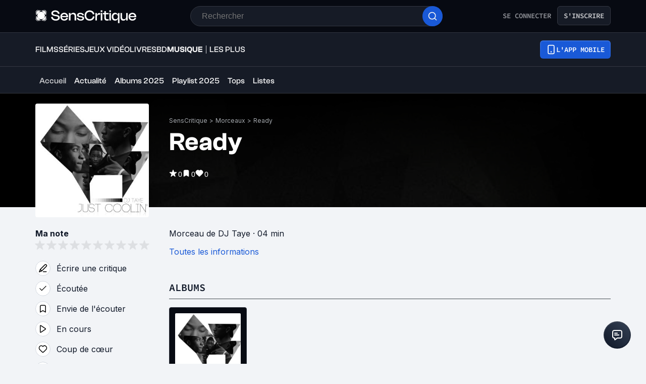

--- FILE ---
content_type: application/javascript; charset=UTF-8
request_url: https://www.senscritique.com/_next/static/chunks/1341.f3191b0a625d92b9.js
body_size: 8850
content:
(self.webpackChunk_N_E=self.webpackChunk_N_E||[]).push([[1341,4943,8969,696,1542,8502,8760,3305],{28928:function(e,n,i){var t={kind:"Document",definitions:[{kind:"FragmentDefinition",name:{kind:"Name",value:"CommonProductMinimalInfos"},typeCondition:{kind:"NamedType",name:{kind:"Name",value:"Product"}},directives:[],selectionSet:{kind:"SelectionSet",selections:[{kind:"FragmentSpread",name:{kind:"Name",value:"ProductNano"},directives:[]},{kind:"Field",name:{kind:"Name",value:"category"},arguments:[],directives:[]},{kind:"Field",name:{kind:"Name",value:"channel"},arguments:[],directives:[]},{kind:"Field",name:{kind:"Name",value:"dateCreation"},arguments:[],directives:[]},{kind:"Field",name:{kind:"Name",value:"dateLastUpdate"},arguments:[],directives:[]},{kind:"Field",name:{kind:"Name",value:"dateRelease"},arguments:[],directives:[]},{kind:"Field",name:{kind:"Name",value:"dateReleaseEarlyAccess"},arguments:[],directives:[]},{kind:"Field",name:{kind:"Name",value:"dateReleaseJP"},arguments:[],directives:[]},{kind:"Field",name:{kind:"Name",value:"dateReleaseOriginal"},arguments:[],directives:[]},{kind:"Field",name:{kind:"Name",value:"dateReleaseUS"},arguments:[],directives:[]},{kind:"Field",name:{kind:"Name",value:"displayedYear"},arguments:[],directives:[]},{kind:"Field",name:{kind:"Name",value:"duration"},arguments:[],directives:[]},{kind:"Field",name:{kind:"Name",value:"episodeNumber"},arguments:[],directives:[]},{kind:"Field",name:{kind:"Name",value:"frenchReleaseDate"},arguments:[],directives:[]},{kind:"Field",name:{kind:"Name",value:"listCount"},arguments:[],directives:[]},{kind:"Field",name:{kind:"Name",value:"numberOfEpisodes"},arguments:[],directives:[]},{kind:"Field",name:{kind:"Name",value:"numberOfSeasons"},arguments:[],directives:[]},{kind:"Field",name:{kind:"Name",value:"originalRun"},arguments:[],directives:[]},{kind:"Field",name:{kind:"Name",value:"originalTitle"},arguments:[],directives:[]},{kind:"Field",name:{kind:"Name",value:"parentTvShowId"},arguments:[],directives:[]},{kind:"Field",name:{kind:"Name",value:"productionStatus"},arguments:[],directives:[]},{kind:"Field",name:{kind:"Name",value:"retailReleaseDate"},arguments:[],directives:[]},{kind:"Field",name:{kind:"Name",value:"seasonId"},arguments:[],directives:[]},{kind:"Field",name:{kind:"Name",value:"seasonNumber"},arguments:[],directives:[]},{kind:"Field",name:{kind:"Name",value:"subtitle"},arguments:[],directives:[]},{kind:"Field",name:{kind:"Name",value:"synopsis"},arguments:[],directives:[]},{kind:"Field",name:{kind:"Name",value:"url"},arguments:[],directives:[]},{kind:"Field",name:{kind:"Name",value:"canalVOD"},arguments:[],directives:[],selectionSet:{kind:"SelectionSet",selections:[{kind:"Field",name:{kind:"Name",value:"url"},arguments:[],directives:[]}]}},{kind:"Field",name:{kind:"Name",value:"tvChannel"},arguments:[],directives:[],selectionSet:{kind:"SelectionSet",selections:[{kind:"Field",name:{kind:"Name",value:"name"},arguments:[],directives:[]},{kind:"Field",name:{kind:"Name",value:"url"},arguments:[],directives:[]}]}},{kind:"Field",name:{kind:"Name",value:"countries"},arguments:[],directives:[],selectionSet:{kind:"SelectionSet",selections:[{kind:"Field",name:{kind:"Name",value:"id"},arguments:[],directives:[]},{kind:"Field",name:{kind:"Name",value:"name"},arguments:[],directives:[]}]}},{kind:"Field",name:{kind:"Name",value:"franchises"},arguments:[],directives:[],selectionSet:{kind:"SelectionSet",selections:[{kind:"Field",name:{kind:"Name",value:"id"},arguments:[],directives:[]},{kind:"Field",name:{kind:"Name",value:"label"},arguments:[],directives:[]},{kind:"Field",name:{kind:"Name",value:"slug"},arguments:[],directives:[]},{kind:"Field",name:{kind:"Name",value:"url"},arguments:[],directives:[]}]}},{kind:"Field",name:{kind:"Name",value:"gameSystems"},arguments:[],directives:[],selectionSet:{kind:"SelectionSet",selections:[{kind:"Field",name:{kind:"Name",value:"id"},arguments:[],directives:[]},{kind:"Field",name:{kind:"Name",value:"label"},arguments:[],directives:[]}]}},{kind:"Field",name:{kind:"Name",value:"genresInfos"},arguments:[],directives:[],selectionSet:{kind:"SelectionSet",selections:[{kind:"Field",name:{kind:"Name",value:"id"},arguments:[],directives:[]},{kind:"Field",name:{kind:"Name",value:"label"},arguments:[],directives:[]},{kind:"Field",name:{kind:"Name",value:"slug"},arguments:[],directives:[]},{kind:"Field",name:{kind:"Name",value:"url"},arguments:[],directives:[]}]}},{kind:"Field",name:{kind:"Name",value:"isbn"},arguments:[],directives:[]},{kind:"Field",name:{kind:"Name",value:"medias"},arguments:[{kind:"Argument",name:{kind:"Name",value:"backdropSize"},value:{kind:"StringValue",value:"1200",block:!1}}],directives:[],selectionSet:{kind:"SelectionSet",selections:[{kind:"Field",name:{kind:"Name",value:"randomBackdrop"},arguments:[],directives:[]},{kind:"Field",name:{kind:"Name",value:"pictureWithMetadata"},arguments:[],directives:[],selectionSet:{kind:"SelectionSet",selections:[{kind:"Field",name:{kind:"Name",value:"url"},arguments:[],directives:[]},{kind:"Field",name:{kind:"Name",value:"width"},arguments:[],directives:[]},{kind:"Field",name:{kind:"Name",value:"height"},arguments:[],directives:[]}]}},{kind:"Field",name:{kind:"Name",value:"backdrop"},arguments:[],directives:[]},{kind:"Field",name:{kind:"Name",value:"picture"},arguments:[],directives:[]},{kind:"Field",name:{kind:"Name",value:"screenshot"},arguments:[],directives:[]},{kind:"Field",name:{kind:"Name",value:"videos"},arguments:[],directives:[],selectionSet:{kind:"SelectionSet",selections:[{kind:"Field",name:{kind:"Name",value:"id"},arguments:[],directives:[]},{kind:"Field",name:{kind:"Name",value:"image"},arguments:[],directives:[]},{kind:"Field",name:{kind:"Name",value:"provider"},arguments:[],directives:[]},{kind:"Field",name:{kind:"Name",value:"type"},arguments:[],directives:[]}]}}]}},{kind:"Field",name:{kind:"Name",value:"soundtracks"},arguments:[],directives:[],selectionSet:{kind:"SelectionSet",selections:[{kind:"Field",name:{kind:"Name",value:"id"},arguments:[],directives:[]},{kind:"Field",name:{kind:"Name",value:"title"},arguments:[],directives:[]},{kind:"Field",name:{kind:"Name",value:"url"},arguments:[],directives:[]}]}},{kind:"Field",name:{kind:"Name",value:"stats"},arguments:[],directives:[],selectionSet:{kind:"SelectionSet",selections:[{kind:"Field",name:{kind:"Name",value:"currentCount"},arguments:[],directives:[]},{kind:"Field",name:{kind:"Name",value:"ratingCount"},arguments:[],directives:[]},{kind:"Field",name:{kind:"Name",value:"recommendCount"},arguments:[],directives:[]},{kind:"Field",name:{kind:"Name",value:"reviewCount"},arguments:[],directives:[]},{kind:"Field",name:{kind:"Name",value:"wishCount"},arguments:[],directives:[]}]}},{kind:"Field",name:{kind:"Name",value:"__typename"},arguments:[],directives:[]}]}}],loc:{start:0,end:1146}};t.loc.source={body:'#import "queries/Product/fragments/ProductNano.gql"\n\nfragment CommonProductMinimalInfos on Product {\n  ...ProductNano\n  category\n  channel\n  dateCreation\n  dateLastUpdate\n  dateRelease\n  dateReleaseEarlyAccess\n  dateReleaseJP\n  dateReleaseOriginal\n  dateReleaseUS\n  displayedYear\n  duration\n  episodeNumber\n  frenchReleaseDate\n  listCount\n  numberOfEpisodes\n  numberOfSeasons\n  originalRun\n  originalTitle\n  parentTvShowId\n  productionStatus\n  retailReleaseDate\n  seasonId\n  seasonNumber\n  subtitle\n  synopsis\n  url\n  canalVOD {\n    url\n  }\n  tvChannel {\n    name\n    url\n  }\n  countries {\n    id\n    name\n  }\n  franchises {\n    id\n    label\n    slug\n    url\n  }\n  gameSystems {\n    id\n    label\n  }\n  genresInfos {\n    id\n    label\n    slug\n    url\n  }\n  isbn\n  medias(backdropSize: "1200") {\n    randomBackdrop\n    pictureWithMetadata {\n      url\n      width\n      height\n    }\n    backdrop\n    picture\n    screenshot\n    videos {\n      id\n      image\n      provider\n      type\n    }\n  }\n  soundtracks {\n    id\n    title\n    url\n  }\n  stats {\n    currentCount\n    ratingCount\n    recommendCount\n    reviewCount\n    wishCount\n  }\n  __typename\n}\n',name:"GraphQL request",locationOffset:{line:1,column:1}};var a={};t.definitions=t.definitions.concat(i(97542).definitions.filter(function(e){if("FragmentDefinition"!==e.kind)return!0;var n=e.name.value;return!a[n]&&(a[n]=!0,!0)}));var o={};function r(e,n){for(var i=0;i<e.definitions.length;i++){var t=e.definitions[i];if(t.name&&t.name.value==n)return t}}t.definitions.forEach(function(e){if(e.name){var n=new Set;(function e(n,i){if("FragmentSpread"===n.kind)i.add(n.name.value);else if("VariableDefinition"===n.kind){var t=n.type;"NamedType"===t.kind&&i.add(t.name.value)}n.selectionSet&&n.selectionSet.selections.forEach(function(n){e(n,i)}),n.variableDefinitions&&n.variableDefinitions.forEach(function(n){e(n,i)}),n.definitions&&n.definitions.forEach(function(n){e(n,i)})})(e,n),o[e.name.value]=n}}),e.exports=t,e.exports.CommonProductMinimalInfos=function(e,n){var i={kind:e.kind,definitions:[r(e,n)]};e.hasOwnProperty("loc")&&(i.loc=e.loc);var t=o[n]||new Set,a=new Set,d=new Set;for(t.forEach(function(e){d.add(e)});d.size>0;){var l=d;d=new Set,l.forEach(function(e){a.has(e)||(a.add(e),(o[e]||new Set).forEach(function(e){d.add(e)}))})}return a.forEach(function(n){var t=r(e,n);t&&i.definitions.push(t)}),i}(t,"CommonProductMinimalInfos")},97542:function(e){var n={kind:"Document",definitions:[{kind:"FragmentDefinition",name:{kind:"Name",value:"ProductNano"},typeCondition:{kind:"NamedType",name:{kind:"Name",value:"Product"}},directives:[],selectionSet:{kind:"SelectionSet",selections:[{kind:"Field",name:{kind:"Name",value:"id"},arguments:[],directives:[]},{kind:"Field",name:{kind:"Name",value:"rating"},arguments:[],directives:[]},{kind:"Field",name:{kind:"Name",value:"slug"},arguments:[],directives:[]},{kind:"Field",name:{kind:"Name",value:"title"},arguments:[],directives:[]},{kind:"Field",name:{kind:"Name",value:"universe"},arguments:[],directives:[]},{kind:"Field",name:{kind:"Name",value:"url"},arguments:[],directives:[]},{kind:"Field",name:{kind:"Name",value:"yearOfProduction"},arguments:[],directives:[]},{kind:"Field",name:{kind:"Name",value:"medias"},arguments:[{kind:"Argument",name:{kind:"Name",value:"backdropSize"},value:{kind:"StringValue",value:"1200",block:!1}}],directives:[],selectionSet:{kind:"SelectionSet",selections:[{kind:"Field",name:{kind:"Name",value:"backdrop"},arguments:[],directives:[]},{kind:"Field",name:{kind:"Name",value:"picture"},arguments:[],directives:[]},{kind:"Field",name:{kind:"Name",value:"pictureWithMetadata"},arguments:[],directives:[],selectionSet:{kind:"SelectionSet",selections:[{kind:"Field",name:{kind:"Name",value:"url"},arguments:[],directives:[]},{kind:"Field",name:{kind:"Name",value:"width"},arguments:[],directives:[]},{kind:"Field",name:{kind:"Name",value:"height"},arguments:[],directives:[]}]}},{kind:"Field",name:{kind:"Name",value:"screenshot"},arguments:[],directives:[]}]}},{kind:"Field",name:{kind:"Name",value:"__typename"},arguments:[],directives:[]}]}}],loc:{start:0,end:258}};n.loc.source={body:'fragment ProductNano on Product {\n  id\n  rating\n  slug\n  title\n  universe\n  url\n  yearOfProduction\n  medias(backdropSize: "1200") {\n    backdrop\n    picture\n    pictureWithMetadata {\n      url\n      width\n      height\n    }\n    screenshot\n  }\n  __typename\n}\n',name:"GraphQL request",locationOffset:{line:1,column:1}};var i={};function t(e,n){for(var i=0;i<e.definitions.length;i++){var t=e.definitions[i];if(t.name&&t.name.value==n)return t}}n.definitions.forEach(function(e){if(e.name){var n=new Set;(function e(n,i){if("FragmentSpread"===n.kind)i.add(n.name.value);else if("VariableDefinition"===n.kind){var t=n.type;"NamedType"===t.kind&&i.add(t.name.value)}n.selectionSet&&n.selectionSet.selections.forEach(function(n){e(n,i)}),n.variableDefinitions&&n.variableDefinitions.forEach(function(n){e(n,i)}),n.definitions&&n.definitions.forEach(function(n){e(n,i)})})(e,n),i[e.name.value]=n}}),e.exports=n,e.exports.ProductNano=function(e,n){var a={kind:e.kind,definitions:[t(e,n)]};e.hasOwnProperty("loc")&&(a.loc=e.loc);var o=i[n]||new Set,r=new Set,d=new Set;for(o.forEach(function(e){d.add(e)});d.size>0;){var l=d;d=new Set,l.forEach(function(e){r.has(e)||(r.add(e),(i[e]||new Set).forEach(function(e){d.add(e)}))})}return r.forEach(function(n){var i=t(e,n);i&&a.definitions.push(i)}),a}(n,"ProductNano")},32467:function(e,n,i){"use strict";i.r(n);var t=i(85893),a=i(5152),o=i.n(a),r=i(45697),d=i.n(r),l=i(41686),s=i(67294),c=i(39669),u=i(23621),m=i(78136);let v=o()(()=>i.e(3302).then(i.bind(i,83302)),{loadableGenerated:{webpack:()=>[83302]}}),h=(0,l.ZP)(c.bZ).withConfig({componentId:"sc-534fbaea-0"})(["margin:0 ",";width:100%;"],e=>{let{theme:n}=e;return n.gap.l}),g=l.ZP.div.withConfig({componentId:"sc-534fbaea-1"})(["align-items:center;background-color:",";border:1px solid ",";border-radius:",";cursor:",";display:flex;min-height:",";opacity:",";overflow:hidden;text-align:",";@media ","{border:none;background-color:transparent;text-align:left;&:hover{background-color:",";}","}"],e=>{let{theme:n,withoutHover:i}=e;return i?"transparent":n.new.colors.button.secondaryBg},e=>{let{theme:n}=e;return n.new.colors.button.secondaryBorder},e=>{let{size:n,theme:i}=e;return"calc(0.5 * ".concat(i.actionButtonSize[n].height,")")},e=>{let{disabled:n,pointer:i}=e;return n||!i?"default":"pointer"},e=>{let{size:n,theme:i}=e;return i.actionButtonSize[n].height},e=>{let{disabled:n}=e;return n?.2:1},e=>{let{withoutHover:n}=e;return n?"none":"center"},e=>{let{theme:n}=e;return n.device.tablet},e=>{let{withoutHover:n,theme:i}=e;return n?"transparent":i.new.colors.button.secondaryBgHover},e=>{let{active:n}=e;return!n&&(0,l.iv)(["&:hover > div{background-color:",";}"],e=>{let{withoutHover:n,theme:i}=e;return n?"transparent":i.new.colors.button.secondaryBgHover})}),k=l.ZP.div.withConfig({componentId:"sc-534fbaea-2"})(["align-items:center;background-color:",";border-radius:",";display:flex;flex-basis:",";flex-grow:0;flex-shrink:0;height:",";justify-content:center;width:",";@media ","{background-color:",";border:1px solid ",";text-align:left;&:hover{background-color:",";}}"],e=>{let{active:n,theme:i,type:t}=e;return n?i.actionBackgroundColor[t||"black"]:i.new.colors.button.secondaryBg},e=>{let{theme:n}=e;return n.radius.round},e=>{let{size:n,theme:i}=e;return i.actionButtonSize[n].width},e=>{let{size:n,theme:i}=e;return i.actionButtonSize[n].height},e=>{let{size:n,theme:i}=e;return i.actionButtonSize[n].width},e=>{let{theme:n}=e;return n.device.tablet},e=>{let{theme:n,active:i,type:t}=e;return i?n.actionBackgroundColor[t||"black"]:n.new.colors.button.secondaryBg},e=>{let{theme:n,active:i}=e;return i?"transparent":n.new.colors.button.secondaryBorder},e=>{let{theme:n,active:i,type:t}=e;return i?n.actionBackgroundColor[t||"black"]:"transparent"}),p=e=>{let{active:n,className:i,dataAttributes:a,disabled:o,icon:r,isPremium:d,label:l,onClick:c,size:p,withHoverLabel:f,withoutHover:b,pointer:w,name:C}=e,{isOpen:x,toggle:N}=(0,u.Z)(),{isMobile:S,isMobileSmall:L,isMobileExtraSmall:F}=(0,s.useContext)(m.I);return"review"===C&&S&&L&&F?null:(0,t.jsxs)(g,{...a||{},active:n,className:i,"data-testid":"action-button",disabled:o,onClick:o?null:c,size:p,type:d?"premium":"actionButton",withoutHover:b,pointer:w||c,children:[r&&(0,t.jsxs)(k,{active:n||d,"data-testid":"icon-wrapper",onMouseEnter:()=>N(!0),onMouseLeave:()=>N(!1),size:p,type:d?"premium":null,children:[x&&f?(0,t.jsx)(v,{isOnActionButton:!0,type:d?"premium":"white",children:l}):null,r]}),l&&!f&&(0,t.jsx)(h,{type:d?"white":"default",children:l})]})};p.propTypes={active:d().bool,className:d().string,dataAttributes:d().shape({"data-sc-action":d().string}),disabled:d().bool,icon:d().node,isPremium:d().bool,label:d().string,onClick:d().func,size:d().oneOf(["s","m","ml","l"]),withHoverLabel:d().bool,withoutHover:d().bool,pointer:d().bool,name:d().string},p.defaultProps={active:!1,className:"",dataAttributes:{},disabled:!1,icon:null,isPremium:!1,label:null,onClick:null,size:"m",withHoverLabel:!1,withoutHover:!1,pointer:!1,name:null},n.default=p},93069:function(e,n,i){"use strict";i.r(n),i.d(n,{Content:function(){return p}});var t=i(85893),a=i(67294),o=i(41686),r=i(65250),d=i(6248),l=i(99060),s=i(58478),c=i(46710),u=i(55279);let m=o.ZP.div.withConfig({componentId:"sc-a68cd4f8-0"})(["align-items:center;display:flex;height:100%;justify-content:center;left:0;position:fixed;top:0;width:100%;z-index:",";@media ","{height:100%;left:0;padding:",";position:fixed;top:0;width:100%;}"],e=>{let{theme:n}=e;return n.elevation.internal},e=>{let{theme:n}=e;return n.device.tablet},e=>{let{theme:n}=e;return n.layout.gutter}),v=o.ZP.div.withConfig({componentId:"sc-a68cd4f8-1"})(["animation:"," 300ms ease-in-out forwards;background-color:",";border-radius:",";box-shadow:0px 0px 24px rgba(90,95,101,0.1);height:100%;height:auto;margin:0 auto;max-height:100%;max-width:900px;min-width:300px;opacity:0;position:relative;transform:translateY(30px);width:100%;@media ","{width:auto;}"],l.cK,e=>{let{theme:n}=e;return n.colors.white},e=>{let{theme:n}=e;return n.radius.ml},e=>{let{theme:n}=e;return n.device.mobile}),h=o.ZP.div.withConfig({componentId:"sc-a68cd4f8-2"})(["",";display:grid;height:100%;left:0;max-height:100dvh;overflow-y:auto;top:0;width:100%;border-radius:",";@media ","{height:100%;max-height:calc(100vh - 40px);width:100%;}"],e=>{let{hideScrollbar:n,theme:i}=e;return n?i.hideScrollBar:""},e=>{let{theme:n}=e;return n.radius.m},e=>{let{theme:n}=e;return n.device.tablet}),g=o.ZP.div.withConfig({componentId:"sc-a68cd4f8-3"})(["border:1px solid ",";margin:0;right:20px;top:20px;align-items:center;background-color:",";border-radius:",";box-sizing:content-box;cursor:pointer;display:flex;height:32px;width:32px;justify-content:center;position:absolute;z-index:",";"],e=>{let{theme:n}=e;return n.new.colors.border.primary},e=>{let{theme:n}=e;return n.new.colors.background.secondary},e=>{let{theme:n}=e;return n.radius.round},e=>{let{theme:n}=e;return n.elevation.modal}),k=o.ZP.div.withConfig({componentId:"sc-a68cd4f8-4"})(["animation:"," 300ms ease-in-out forwards;background:",";width:100%;height:100%;position:absolute;left:0;top:0;opacity:0;"],l.Ji,e=>{let{theme:n}=e;return n.colors.greyCodRay.addAlpha(.4)}),p=o.ZP.div.withConfig({componentId:"sc-a68cd4f8-5"})([""]),f=o.ZP.div.withConfig({componentId:"sc-a68cd4f8-6"})(["height:68px;padding-right:",";width:100%;box-shadow:3px 3px 15px rgba(0,0,0,0.2);display:flex;flex-direction:column;justify-content:center;align-items:flex-end;gap:",";border-top:1px solid ",";"],e=>{let{theme:n}=e;return n.gap.large},e=>{let{theme:n}=e;return n.gap.m},e=>{let{theme:n}=e;return n.new.colors.border.primary});n.default=e=>{let{children:n,className:i,hideScrollbar:o=!1,onClose:l,withoutCross:p=!1,type:b,isLoading:w=!1}=e,{t:C}=(0,c.$G)("common"),x=(0,a.useRef)(null);(0,d.Z)(x,e=>{(null==e?void 0:e.target)instanceof Element&&e.target.closest("#portal-modal")||l()}),(0,a.useEffect)(()=>(window.document&&(document.body.style.overflow="hidden"),()=>{window.document&&document.body.style.removeProperty("overflow")}),[]);let N=null;return N="button"===b?(0,t.jsxs)(t.Fragment,{children:[(0,t.jsx)(h,{hideScrollbar:o,children:n}),p||w?null:(0,t.jsx)(g,{"data-testid":"modal-cross",onClick:l,children:(0,t.jsx)(r.default,{color:s.ZP.colors.black})}),(0,t.jsx)(f,{children:(0,t.jsx)(u.Z,{hierarchy:"secondary",size:"md",onClick:l,children:C("button.close")})})]}):(0,t.jsxs)(t.Fragment,{children:[(0,t.jsx)(h,{hideScrollbar:o,children:n}),p||w?null:(0,t.jsx)(g,{"data-testid":"modal-cross",onClick:l,children:(0,t.jsx)(r.default,{color:s.ZP.colors.black})})]}),(0,t.jsxs)(m,{id:"modal-centered",className:i,"data-testid":"modal-centered",children:[(0,t.jsx)(k,{}),(0,t.jsx)(v,{ref:x,children:N}),(0,t.jsx)("div",{id:"portal-modal"})]})}},23274:function(e,n,i){"use strict";var t=i(85893),a=i(45697),o=i.n(a);let r=i(41686).ZP.div.withConfig({componentId:"sc-f52bf7ce-0"})(["margin-bottom:",";width:100%;"],e=>{let{mb:n,theme:i}=e;return i.gapLayout[n]}),d=e=>{let{children:n,className:i,mb:a}=e;return(0,t.jsx)(r,{className:i,"data-testid":"section",mb:a,children:n})};d.propTypes={children:o().node,className:o().string,mb:o().oneOf(["xxs","xs","s","m","ml","l","xl","xxl","large"])},d.defaultProps={children:null,className:null,mb:"m"},n.Z=d},3305:function(e,n,i){"use strict";i.r(n);var t=i(85893),a=i(67294),o=i(46710),r=i(45697),d=i.n(r),l=i(41686),s=i(39669),c=i(55279),u=i(93069),m=i(23274),v=i(2407),h=i(14516),g=i(43075);let k=l.ZP.div.withConfig({componentId:"sc-a7a6c1c0-0"})(["padding:",";background:",";@media ","{max-width:370px;}"],e=>{let{theme:n}=e;return n.layout.gutter},e=>{let{theme:n}=e;return n.new.colors.background.primary},e=>{let{theme:n}=e;return n.device.tablet}),p=l.ZP.div.withConfig({componentId:"sc-a7a6c1c0-1"})(["max-width:305px;padding-right:",";@media ","{max-width:none;}@media ","{max-width:none;}"],e=>{let{theme:n}=e;return n.gapLayout.l},e=>{let{theme:n}=e;return n.device.tablet},e=>{let{theme:n}=e;return n.device.tablet}),f=(0,l.ZP)(c.Z).withConfig({componentId:"sc-a7a6c1c0-2"})(["height:34px;@media ","{width:220px;}"],e=>{let{theme:n}=e;return n.device.tablet}),b=(0,l.ZP)(c.Z).withConfig({componentId:"sc-a7a6c1c0-3"})(["height:34px;@media ","{width:130px;}"],e=>{let{theme:n}=e;return n.device.tablet}),w=l.ZP.div.withConfig({componentId:"sc-a7a6c1c0-4"})(["align-items:center;display:flex;flex-direction:column;gap:",";justify-content:center;@media ","{flex-direction:row;gap:",";}"],e=>{let{theme:n}=e;return n.gap.l},e=>{let{theme:n}=e;return n.device.tablet},e=>{let{theme:n}=e;return n.gap.large}),C=e=>{let{children:n,onClick:i,onClose:r,validationLabel:d}=e,{setModalType:l,setAuthModalTriggerAction:c}=(0,a.useContext)(v.V),{me:C}=(0,a.useContext)(h.i),{t:x}=(0,o.$G)("common");return(0,t.jsx)(u.default,{onClose:()=>r(!1),children:(0,t.jsxs)(k,{children:[(0,t.jsx)(m.Z,{children:(0,t.jsx)(p,{children:(0,t.jsx)(s.bZ,{children:n})})}),(0,t.jsxs)(w,{children:[(0,t.jsx)(f,{hierarchy:"secondary",variant:"destructive",fullWidthMobile:!0,noMaxWidth:!0,onClick:()=>{(0,g.a)(()=>{i(),r(!1)},l,c,C,"popin-confirmation")},size:"s",weight:"semiBold",children:d}),(0,t.jsx)(b,{hierarchy:"primary",testId:"popin-confirmation",fullWidthMobile:!0,onClick:()=>r(!1),size:"md",weight:"semiBold",children:x("button.cancel")})]})]})})};C.propTypes={children:d().node.isRequired,onClick:d().func.isRequired,onClose:d().func.isRequired,validationLabel:d().string.isRequired},n.default=C},282:function(e,n,i){"use strict";i.r(n);var t=i(85893),a=i(67294),o=i(45697),r=i.n(o),d=i(6812),l=i(41686),s=i(2407),c=i(14516),u=i(79865),m=i(41470),v=i(9275),h=i.n(v),g=i(32721),k=i(49862),p=i(79167);let f=l.ZP.div.withConfig({componentId:"sc-a97d6f2-0"})(["align-items:center;display:flex;height:150px;justify-content:center;"]),b=e=>{var n;let{className:i,disabled:o,getRating:r,handlePopinListClose:l,isOnboarding:v,isPremium:k,isTooltip:b,product:w,universe:C}=e,{setModalType:x,setAuthModalTriggerAction:N}=(0,a.useContext)(s.V),{me:S}=(0,a.useContext)(c.i),L=(0,d.aM)(h(),{variables:{id:null==w?void 0:w.id},skip:!w||!(null==S?void 0:S.id)&&!b});if(b&&(null==L?void 0:L.loading))return(0,t.jsx)(f,{children:(0,t.jsx)(m.Z,{})});let F=e=>{b||(0,g.qP)("UserAction","click",e,+!!(null==S?void 0:S.id)),S||(N("product-actions-".concat(e)),x(p.r.SIGN_IN))};return(0,t.jsx)(u.Z,{handleClick:F,handleRating:F,className:i,disabled:o,getRating:r,handlePopinListClose:l,isOnboarding:v,isPremium:k,isTooltip:b,product:null==L?void 0:null===(n=L.data)||void 0===n?void 0:n.product,universe:C})};b.propTypes={className:r().string,disabled:r().bool,getRating:r().func,handlePopinListClose:r().func,isOnboarding:r().bool,isPremium:r().bool,isTooltip:r().bool,product:k.LT,universe:r().number},b.defaultProps={className:null,disabled:!1,handlePopinListClose:null,getRating:()=>{},isOnboarding:!1,isPremium:!1,isTooltip:!1,product:null,universe:1},n.default=b},64943:function(e,n,i){"use strict";i.r(n);var t=i(85893),a=i(67294),o=i(58478);let r=a.memo(e=>{let{color:n,filled:i=!1,height:a=18,width:r=19}=e;return(0,t.jsx)("svg",{width:r,height:a,viewBox:"0 0 20 20",fill:i?n:"none","data-testid":"icon-bookmark",xmlns:"http://www.w3.org/2000/svg",children:(0,t.jsx)("path",{d:"M4.16602 6.5C4.16602 5.09987 4.16602 4.3998 4.4385 3.86502C4.67818 3.39462 5.06063 3.01217 5.53104 2.77248C6.06582 2.5 6.76588 2.5 8.16602 2.5H11.8327C13.2328 2.5 13.9329 2.5 14.4677 2.77248C14.9381 3.01217 15.3205 3.39462 15.5602 3.86502C15.8327 4.3998 15.8327 5.09987 15.8327 6.5V17.5L9.99935 14.1667L4.16602 17.5V6.5Z",stroke:n||o.ZP.colors.black,strokeWidth:"1.66667",strokeLinecap:"round",strokeLinejoin:"round"})})});n.default=r},76268:function(e,n,i){"use strict";var t=i(85893),a=i(67294),o=i(45697),r=i.n(o),d=i(58478);let l=e=>{let{color:n,height:i,width:a}=e;return(0,t.jsx)("svg",{width:a,height:i,viewBox:"0 0 24 24",fill:"none",xmlns:"http://www.w3.org/2000/svg",children:(0,t.jsx)("path",{d:"M21 10H3M16 2V6M8 2V6M7.8 22H16.2C17.8802 22 18.7202 22 19.362 21.673C19.9265 21.3854 20.3854 20.9265 20.673 20.362C21 19.7202 21 18.8802 21 17.2V8.8C21 7.11984 21 6.27976 20.673 5.63803C20.3854 5.07354 19.9265 4.6146 19.362 4.32698C18.7202 4 17.8802 4 16.2 4H7.8C6.11984 4 5.27976 4 4.63803 4.32698C4.07354 4.6146 3.6146 5.07354 3.32698 5.63803C3 6.27976 3 7.11984 3 8.8V17.2C3 18.8802 3 19.7202 3.32698 20.362C3.6146 20.9265 4.07354 21.3854 4.63803 21.673C5.27976 22 6.11984 22 7.8 22Z",stroke:n||d.ZP.colors.black,strokeWidth:"2",strokeLinecap:"round",strokeLinejoin:"round"})})};l.propTypes={color:r().string,height:r().number,width:r().number},l.defaultProps={color:null,height:18,width:19};let s=a.memo(l);n.Z=s},54793:function(e,n,i){"use strict";i.r(n);var t=i(85893),a=i(67294),o=i(58478);let r=a.memo(e=>{let{className:n,color:i,height:a=18,strokeWidth:r=1.5,width:d=18}=e;return(0,t.jsx)("svg",{className:n,"data-testid":"icon-check-mark",width:d,height:a,viewBox:"0 0 20 20",fill:"none",xmlns:"http://www.w3.org/2000/svg",children:(0,t.jsx)("path",{d:"M16.6673 5L7.50065 14.1667L3.33398 10",stroke:i||o.ZP.colors.black,strokeWidth:r||"1.66667",strokeLinecap:"round",strokeLinejoin:"round"})})});n.default=r},75140:function(e,n,i){"use strict";i.r(n);var t=i(85893),a=i(67294),o=i(41686),r=i(58478);let d=o.ZP.svg.withConfig({componentId:"sc-90e10613-0"})(["",""],e=>{let{big:n}=e;return n?"&:hover { fill:".concat(r.ZP.colors.black,"}"):""}),l=a.memo(e=>{let{big:n=!1,className:i="",color:a,filled:o=!1,height:l=22,onClick:s,width:c=24}=e;return(0,t.jsx)(d,{big:n,className:i,"data-testid":"icon-heart",fill:o?a:"none",height:l,onClick:s,viewBox:"0 0 25 25",width:c,xmlns:"http://www.w3.org/2000/svg",children:(0,t.jsx)("path",{d:"M20.4502 5.28442L20.4502 5.2844C19.6474 4.73818 18.7175 4.45001 17.7709 4.44918C16.4219 4.45772 15.122 5.03184 14.1594 6.06073L14.1567 6.06357C14.0094 6.21946 13.8829 6.36796 13.7347 6.54193C13.633 6.66131 13.5211 6.79267 13.3853 6.94665L12.8241 7.58261L12.2616 6.94789C12.1151 6.78255 11.9976 6.64242 11.8922 6.51674C11.7278 6.32073 11.5929 6.15985 11.4233 5.99323L11.4159 5.98595L11.4087 5.97847C10.3817 4.91228 9.24873 4.42643 8.02627 4.42643H8.02068V4.4264C7.54649 4.42287 7.07383 4.48859 6.61599 4.6221L6.61144 4.62342L6.61143 4.62341C5.57825 4.91762 4.65657 5.56479 3.99305 6.47511L3.99305 6.47512C3.32909 7.38604 2.96267 8.50774 2.95628 9.66813L2.95626 9.67276C2.93743 11.2849 3.5315 12.6329 4.62278 13.767L4.63001 13.7745L4.62996 13.7746C6.71744 16.0053 8.82621 18.2361 10.935 20.4443L10.9376 20.447L10.9518 20.4621C11.5828 21.1296 12.2162 21.7996 12.8604 22.492L21.1038 13.7718L21.109 13.7663L21.109 13.7663C21.2902 13.5785 21.4574 13.3756 21.609 13.1591C22.8446 11.3789 23.1455 9.50905 22.3009 7.54771L20.4502 5.28442ZM20.4502 5.28442C21.2542 5.8314 21.8986 6.61541 22.3008 7.54764L20.4502 5.28442Z",stroke:a||r.ZP.colors.black,strokeWidth:"1.5"})})});n.default=l},74990:function(e,n,i){"use strict";var t=i(85893);let a=(0,i(67294).memo)(e=>{let{color:n="#344054",width:i=20,height:a=20,filled:o=!1}=e;return(0,t.jsx)("svg",{width:i,height:a,viewBox:"0 0 20 20",fill:o?n:"none","data-testid":"icon-heart",children:(0,t.jsx)("path",{fillRule:"evenodd",clipRule:"evenodd",d:"M9.99462 4.27985C8.32849 2.332 5.55011 1.80804 3.46257 3.59168C1.37503 5.37532 1.08113 8.35748 2.72049 10.467C4.08351 12.2209 8.20847 15.9201 9.56041 17.1174C9.71166 17.2513 9.78729 17.3183 9.8755 17.3446C9.9525 17.3676 10.0367 17.3676 10.1137 17.3446C10.2019 17.3183 10.2776 17.2513 10.4288 17.1174C11.7808 15.9201 15.9057 12.2209 17.2687 10.467C18.9081 8.35748 18.6501 5.35656 16.5267 3.59168C14.4032 1.8268 11.6607 2.332 9.99462 4.27985Z",stroke:n,strokeWidth:"1.66667",strokeLinecap:"round",strokeLinejoin:"round"})})});n.Z=a},18760:function(e,n,i){"use strict";i.r(n);var t=i(85893),a=i(67294),o=i(58478);let r=a.memo(e=>{let{className:n,color:i,height:a=25,width:r=25}=e;return(0,t.jsx)("svg",{className:n,"data-testid":"icon-review",width:r,height:a,viewBox:"0 0 20 20",fill:"none",xmlns:"http://www.w3.org/2000/svg",children:(0,t.jsx)("path",{d:"M17.5007 17.4999H10.834M2.08398 17.9166L6.70838 16.138C7.00416 16.0242 7.15205 15.9673 7.29042 15.8931C7.41332 15.8271 7.53048 15.751 7.64068 15.6654C7.76475 15.5692 7.8768 15.4571 8.10088 15.233L17.5007 5.83326C18.4211 4.91279 18.4211 3.4204 17.5007 2.49993C16.5802 1.57945 15.0878 1.57945 14.1673 2.49992L4.76755 11.8997C4.54346 12.1238 4.43142 12.2358 4.33514 12.3599C4.24963 12.4701 4.17349 12.5873 4.10751 12.7102C4.03324 12.8485 3.97636 12.9964 3.86259 13.2922L2.08398 17.9166ZM2.08398 17.9166L3.79908 13.4574C3.92182 13.1383 3.98318 12.9787 4.08843 12.9057C4.18042 12.8418 4.29424 12.8176 4.40423 12.8386C4.5301 12.8627 4.65097 12.9836 4.89272 13.2253L6.7753 15.1079C7.01704 15.3496 7.13792 15.4705 7.16196 15.5964C7.18296 15.7064 7.15881 15.8202 7.09494 15.9122C7.02186 16.0174 6.86231 16.0788 6.54321 16.2015L2.08398 17.9166Z",stroke:i||o.ZP.colors.black,strokeWidth:"1.66667",strokeLinecap:"round",strokeLinejoin:"round"})})});n.default=r},26993:function(e,n,i){"use strict";var t=i(85893),a=i(67294),o=i(45697),r=i.n(o),d=i(58478);let l=e=>{let{color:n,filled:i,height:a,width:o}=e;return(0,t.jsx)("svg",{"data-testid":"icon-star",fill:"none",height:a,viewBox:"0 0 31 29",width:o,xmlns:"http://www.w3.org/2000/svg",children:(0,t.jsx)("path",{d:"M14.8621 0.64973C15.0754 0.0127966 15.9763 0.0127902 16.1896 0.64973L19.3975 10.2283L29.4985 10.3192C30.1702 10.3253 30.4486 11.1821 29.9087 11.5818L21.7903 17.5926L24.8252 27.2273C25.027 27.868 24.2981 28.3975 23.7512 28.0076L15.5258 22.144L7.30046 28.0076C6.75351 28.3975 6.02466 27.868 6.22647 27.2273L9.26135 17.5926L1.14292 11.5818C0.603075 11.1821 0.881469 10.3253 1.55315 10.3192L11.6542 10.2283L14.8621 0.64973Z",fill:i?n:"none",stroke:i?n:d.ZP.colors.greyCodRay})})};l.propTypes={color:r().string,filled:r().bool,height:r().number,width:r().number},l.defaultProps={color:null,filled:!1,height:18,width:18};let s=a.memo(l);n.Z=s},43075:function(e,n,i){"use strict";i.d(n,{a:function(){return a}});var t=i(79167);let a=function(e,n,i,a){let o=arguments.length>4&&void 0!==arguments[4]?arguments[4]:null;if(!a){n(t.r.SIGN_IN),i(o);return}if((null==a?void 0:a.id)&&!(null==a?void 0:a.validEmail)){n(t.r.VALID_EMAIL);return}e()}},89065:function(e,n,i){"use strict";i.d(n,{FU:function(){return a},oc:function(){return r}});var t=i(75829);let a=e=>{switch(e){case t.JO.MOVIE:return"/missingPicture/product/movie.jpg";case t.JO.TVSHOW:case t.JO.SEASON:case t.JO.EPISODE:return"/missingPicture/product/tvShow.jpg";case t.JO.GAME:return"/missingPicture/product/game.jpg";case t.JO.COMICBOOK:return"/missingPicture/product/comic.jpg";case t.JO.BOOK:return"/missingPicture/product/book.jpg";case t.JO.ALBUM:return"/missingPicture/product/album.jpg";default:return"/missingPicture/product/track.jpg"}},o=e=>{switch(e){case t.JO.MOVIE:return"/missingPicture/liste_top_movie.jpg";case t.JO.TVSHOW:return"/missingPicture/liste_top_tvShow.jpg";case t.JO.GAME:return"/missingPicture/liste_top_game.jpg";case t.JO.COMICBOOK:return"/missingPicture/liste_top_comic.jpg";case t.JO.BOOK:return"/missingPicture/liste_top_book.jpg";case t.JO.ALBUM:return"/missingPicture/liste_top_album.jpg";case t.JO.CONTACT:return"/missingPicture/liste_top_artist.jpg";default:return"/missingPicture/liste_top_track.jpg"}},r=(e,n,i)=>{var t;return(!n||(null==n?void 0:null===(t=n.includes)||void 0===t?void 0:t.call(n,"/missing/")))&&i?i:!n||(null==n?void 0:n.includes("/missing/"))?o(e):n}},62086:function(e,n,i){"use strict";i.d(n,{Ri:function(){return N},hh:function(){return C},_8:function(){return S}});var t=i(85893),a=i(58478),o=i(75829),r=i(64943),d=i(76268),l=i(54793),s=i(74990),c=i(11376),u=i(67294),m=i(45697),v=i.n(m);let h=e=>{let{color:n,height:i,width:o}=e;return(0,t.jsx)("svg",{width:o,height:i,viewBox:"0 0 20 20",fill:"none",xmlns:"http://www.w3.org/2000/svg",children:(0,t.jsx)("path",{d:"M17.5 9.99984L7.5 9.99984M17.5 4.99984L7.5 4.99984M17.5 14.9998L7.5 14.9998M4.16667 9.99984C4.16667 10.4601 3.79357 10.8332 3.33333 10.8332C2.8731 10.8332 2.5 10.4601 2.5 9.99984C2.5 9.5396 2.8731 9.1665 3.33333 9.1665C3.79357 9.1665 4.16667 9.5396 4.16667 9.99984ZM4.16667 4.99984C4.16667 5.46007 3.79357 5.83317 3.33333 5.83317C2.8731 5.83317 2.5 5.46007 2.5 4.99984C2.5 4.5396 2.8731 4.1665 3.33333 4.1665C3.79357 4.1665 4.16667 4.5396 4.16667 4.99984ZM4.16667 14.9998C4.16667 15.4601 3.79357 15.8332 3.33333 15.8332C2.8731 15.8332 2.5 15.4601 2.5 14.9998C2.5 14.5396 2.8731 14.1665 3.33333 14.1665C3.79357 14.1665 4.16667 14.5396 4.16667 14.9998Z",stroke:n||a.ZP.colors.black,strokeWidth:"1.66667",strokeLinecap:"round",strokeLinejoin:"round"})})};h.propTypes={color:v().string,height:v().number,width:v().number},h.defaultProps={color:null,height:25,width:25};let g=u.memo(h);var k=i(18760),p=i(49902),f=i(16664),b=i(46797);let w=(e,n,i)=>e("productActions.wishLabel.".concat((0,f.D)(n)),{context:(null==i?void 0:i.isDone)?"again":""}),C=(e,n)=>{switch(n){case o.JO.ALBUM:case o.JO.TRACK:return e("productActions.dateDoneLabel.album");case o.JO.BOOK:case o.JO.COMICBOOK:return e("productActions.dateDoneLabel.book");case o.JO.GAME:return e("productActions.dateDoneLabel.game");default:return e("productActions.dateDoneLabel.movie")}},x=(e,n,i)=>{let t="PPP";i&&2===i.split("-").length?t="MMMM yyyy":i&&1===i.split("-").length&&(t="yyyy");let a=i?new p.Z().format((0,b.Z)(new Date(i),2),t):null,r=i?{dateDone:a,context:i.split("-").length<3?"notfull":""}:{};switch(n){case o.JO.ALBUM:return i?e("productActions.done.withDateDone.album",r):e("productActions.done.label.album");case o.JO.TRACK:return i?e("productActions.done.withDateDone.track",r):e("productActions.done.label.track");case o.JO.BOOK:return i?e("productActions.done.withDateDone.book",r):e("productActions.done.label.book");case o.JO.COMICBOOK:return i?e("productActions.done.withDateDone.comicBook",r):e("productActions.done.label.comicBook");case o.JO.GAME:return i?e("productActions.done.withDateDone.game",r):e("productActions.done.label.game");case o.JO.TVSHOW:return i?e("productActions.done.withDateDone.tvShow",r):e("productActions.done.label.tvShow");default:return i?e("productActions.done.withDateDone.movie",r):e("productActions.done.label.movie")}},N=function(e,n,i,u){let m=arguments.length>4&&void 0!==arguments[4]&&arguments[4],v=arguments.length>5&&void 0!==arguments[5]&&arguments[5],h=v?a.ZP.colors.white:a.ZP.colors.black;return i===o.Cr.tvShowSeason.id?[]:[{active:null==e?void 0:e.isReviewed,hideInTooltip:!1,icon:(0,t.jsx)(k.default,{bold:!0,color:(null==e?void 0:e.isReviewed)?a.ZP.colors.white:h,height:18,width:18}),label:n((null==e?void 0:e.isReviewed)?"filters.productReviews.mine":"review.write"),name:"review",showIconMobile:!1,showLabel:!m,showLabelMobile:!0,tooltip:m},{active:null==e?void 0:e.isDone,hideInTooltip:!0,icon:(0,t.jsx)(l.default,{color:(null==e?void 0:e.isDone)?a.ZP.colors.white:h,height:18,width:18}),label:i?x(n,i,u):n("productActions.doneLabel.movie"),name:"done",showIconMobile:!0,showLabel:!m,showLabelMobile:!1,tooltip:m},{active:null==e?void 0:e.isWished,dataAttributes:{"data-sc-action":"wish-list"},hideInTooltip:!0,icon:(0,t.jsx)(r.default,{color:(null==e?void 0:e.isWished)?a.ZP.colors.white:h,filled:null==e?void 0:e.isWished,height:18,width:18}),label:i?w(n,i,e):n("productActions.wishLabel.movie"),name:"wish",showIconMobile:!0,showLabel:!m,showLabelMobile:!1,tooltip:m},{active:null==e?void 0:e.isCurrent,hideInTooltip:!0,icon:(0,t.jsx)(c.default,{color:(null==e?void 0:e.isCurrent)?a.ZP.colors.white:h,filled:null==e?void 0:e.isCurrent,height:18,width:18}),label:n("productActions.inProgress"),name:"inProgress",showIconMobile:!0,showLabel:!m,showLabelMobile:!1,tooltip:m},{active:null==e?void 0:e.isRecommended,hideInTooltip:!0,icon:(0,t.jsx)(s.Z,{color:(null==e?void 0:e.isRecommended)?a.ZP.colors.white:h,filled:null==e?void 0:e.isRecommended,height:18,isPremium:v,width:18}),label:n("productActions.recommend"),name:"recommend",showIconMobile:!0,showLabel:!m,showLabelMobile:!1,tooltip:m},{active:null==e?void 0:e.isListed,hideInTooltip:!0,icon:(0,t.jsx)(g,{bold:null==e?void 0:e.isListed,color:(null==e?void 0:e.isListed)?a.ZP.colors.white:h,height:18,width:18}),label:n("productActions.list"),name:"list",showIconMobile:!0,showLabel:!m,showLabelMobile:!1,tooltip:m},{active:!!(null==e?void 0:e.dateDone),hideInTooltip:!0,icon:(0,t.jsx)(d.Z,{color:(null==e?void 0:e.dateDone)?a.ZP.colors.white:h,height:18,width:18}),label:C(n,i),name:"dateDone",showIconMobile:!0,showLabel:!m,showLabelMobile:!1,tooltip:m}]},S=e=>!!e&&((null==e?void 0:e.dateDone)||(null==e?void 0:e.isCurrent)||(null==e?void 0:e.isDone)||(null==e?void 0:e.isListed)||(null==e?void 0:e.isRecommended)||(null==e?void 0:e.isReviewed)||(null==e?void 0:e.isWished)||(null==e?void 0:e.rating))}}]);